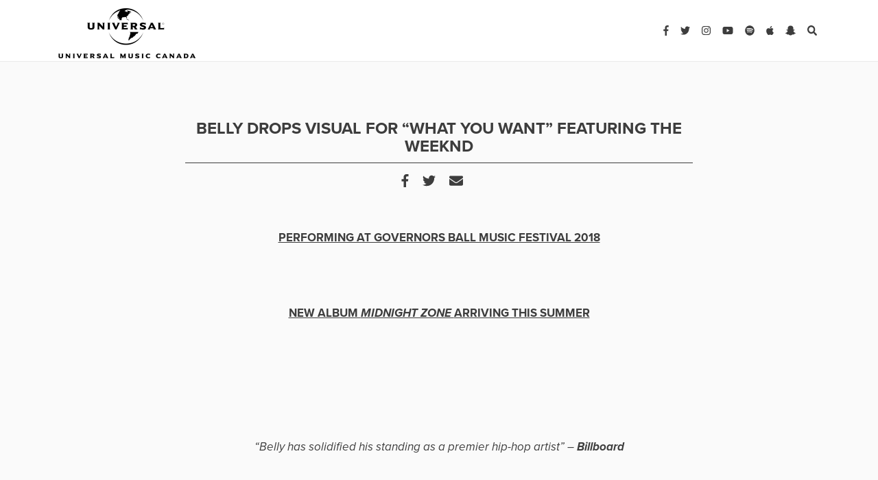

--- FILE ---
content_type: text/css
request_url: https://www.universalmusic.ca/wp-content/themes/pressreleases_pressreleases/css/main.css?v=3.42&ver=0.6.5
body_size: 9025
content:
@charset "UTF-8";
/* 
CUSTOM STYLES

black current
3d3d3d
gray
a0a09f
purple
c5a9f6
blue
6be0dd
green
6ce59f
yellow
ffe585
orange
f9b079
redw
f86e73

*/
body{
	color: #3d3d3d;
	overflow-x: hidden;
}
a{
  color: #3d3d3d;
  transition: all 250ms ease;
    -webkit-transition: all 250ms ease;
    -moz-transition: all 250ms ease;
    -ms-transition: all 250ms ease;	
}	
a.styled-link,
article.post main a {
	border-bottom: 1px solid #000;
    padding:6px 3px;
    display: inline-block;
    line-height: 0.55;
    color: #3d3d3d;
    transition: ease-in .1s;
}
a.styled-link:hover,
article.post main a:hover {
	color: #a0a09f;
}

h1, h2, h3, h4, h5, h6, .h1, .h2, .h3, .h4, .h5, .h6 {
  margin-bottom: 0;
}
h2 {
	font-size: 1.6rem;
}
*:focus {
    outline: none;
}
.btn-danger:focus, .btn-danger.focus {
    box-shadow: none !important;
}

ol {
	padding:20px 20px 0 20px;
}

ol li {
	margin-bottom:15px;
}
/* ------ CUSTOM STYLES ------- */

/*-----------------------------------------------------------------------------------*/
/*	GENERAL - ALL PAGES
/*-----------------------------------------------------------------------------------*/

blockquote{
	border-left: 5px solid #a1a0a0;
    margin: 35px 0 35px 35px;
    padding-left: 20px;
    font-style: italic;
}

/* general buttons-----------------------------------------------------*/
button:active, button:focus {
	outline: none;
	border: none;
	}
.btn {
	background-color: #3d3d3d;
	color: #fff;
	}
hr{
	padding-bottom: 1px;
	margin-top: 0.7rem;
	margin-bottom: 1.5rem;
	border: 0;
	border-top: .8px solid #a0a09f;
	}
@media (max-width: 575px){ hr{ max-width:100%; } }

/* SECTIONS AND TILES-----------------------------------------------------*/
.tile {
	border:1px solid #ebebeb;
	}
.tile-img:not('col-*') {
	padding-top:100%;
	}
.tile-bg-img {
	background-size:cover;
	background-position:top center;
	height: 100%;
	background-color:#ced0cd ;
	}
.tile-pc-img{
  background-size: cover;
  background-position: center;
  padding-top: 50%;
  height: 100%;
	}
.tile .tile-copy {
	padding: 50px 75px;
	}
@media (max-width: 786px){
	.tile .tile-copy {
		padding: 40px 15px;
	}
}

.tile .tile-square{
	text-align: center !important;
	padding: 40px 15px;
}
.tile .tile-contest-closed{
	text-align: center !important;
	padding: 40px 15px;
}
.tile-quiz h2{
	padding-bottom: 20px;
} 
@media (max-width: 786px){
	.tile .tile-square{
	text-align: left !important;
}
}
.tile .tile-copy-horizontal{
	padding: 32px 30px
	}
@media (max-width: 786px){
  .tile  .tile-copy-horizontal{padding: 15px;}
}
	
/* Tiles for above the fold content home --------------*/	


@media (min-width: 786px){
.tile-home-top-side h3{
	font-size: 15px;
}
.tile .tile-home-top-side{
	padding: 15px 10px;
}
}
@media (max-width: 786px){
.tile .tile-home-top-side{
	padding: 15px;
}
}

.home-top-main h2{
	padding-bottom: 0 !important;
}
.tile-home-top-side .tile-cat{
	margin-bottom: 1rem;
}
.home-top-ad{
	padding: 35px 15px;
}

@media (max-width: 992px){
	.mbl-height{
		height: 85px;	
	}
	.cover-whole{
		background-color: #fff;
		display: flex;
		align-items: center;
	}
}

@media (max-width: 768px){
	.mbl2-height{
		height: 185px;		
	}
	.mbl-height{
		height: 185px;	
	}
}
		
/* D2C HOME -----------------------------------------*/

.tile .tile-copy-d2c {
	padding: 30px 15px;
	border-top: 1px solid #ebebeb;
	}	
@media (max-width: 768px){
	.tile .tile-copy-d2c {
	padding: 20px 10px;
	}	
}
.tile-copy-d2c p{
	text-transform: uppercase;
	color: #f86e73;
	font-size: 0.75rem !important;
}
.tile-copy-d2c h3{
	padding: 10px 0 !important;
	font-size: 18px !important;
}
@media (max-width: 768px){
	.tile-copy-d2c h3{
		padding: 5px 0 !important;;
	}
}
.product-price{
	padding-bottom: 14px;
	font-size: 14px !important;
	color:#3d3d3d !important ;
}
@media (max-width: 768px){
	.product-price{
		padding-bottom: 8px;
	}
}
.d2c-sidebar p,
.d2c-sidebar h3{
	margin-bottom: 0 !important;
}
.tile-bar {
	display:block;
	margin:0 auto;
	width:6.5px;
	height:6.5px;
	border-radius: 200px;
	background-color:#75c3c3;
	margin-bottom: 5px;
}
@media (max-width: 575px){
	.tile-bar {display:none;}
	}


.tile-cat{
	font-weight: 900;
	color: #000;
	font-size: 10px;
	letter-spacing: 3px;
	margin-bottom: 1.5rem;
	text-transform: uppercase;
	display: inline-block !important;
	
}
.tile-cat-square{
	text-align: center !important;
	display: block !important;
	margin: 0 auto;
	margin-bottom: 1.5rem;
}
/* HIDE CATEGORIES ON MOBILE-----*/
@media (max-width: 575px){
.tile-cat{
	display: none !important;}
}

.tile-copy{
	background-color: white;
	display: flex;
	flex-direction: column;
	justify-content: center;
}
.tile-copy h1, .tile-copy h2, .tile-copy h3{
	font-family: "kepler-std",serif;
	font-weight: 700;
}
.tile-copy a h3{
	color: #3d3d3d;
}
.tile-excerpt{
	color: #8d93a1;
	font-size: 0.95rem !important;
}
.tile-playlist{
	margin-bottom: 50px;
}
/* CATEGORIES COLOURS-----------------------------------------------------*/
.Videos-color,
.Sessions-color,
.Spree-color,
.Look-color{
	background-color: #c5a9f6;
	align-self: flex-start;
 	padding: 4px 4px 4px 7px;	
}
.Discover-color{
		background-color: #f9b079;
 align-self: flex-start;
 	padding: 4px 3px 4px 7px;
}
.Music-color{
	background-color: #6be0dd;
	align-self: flex-start;
 	padding: 4px 4px 4px 7px;
}
.Events-color{
	background-color: #6ce59f;
	align-self: flex-start;
 	padding: 4px 4px 4px 7px;
}
.News-color{
	background-color: #ffe585;
	align-self: flex-start;
 	padding: 4px 4px 4px 7px;
}
.Quizzes-color{
	background-color: #6be0dd;
	align-self: flex-start;
 	padding: 4px 4px 4px 7px;
}
.Lists-color{
	background-color: #C5ABF4;
	align-self: flex-start;
	padding: 4px 4px 4px 7px;
}

/* Color Transitions for Catarogie Links */

	main.Discover-link a:hover{
		color: #000 !important;
		border-bottom: 1px solid #f9b079 !important;
	}
	.Discover-socials a:hover{
		color: #f9b079 !important;
	}
	main.News-link a:hover{
		color: #000 !important;
		border-bottom: 1px solid #f9b079 !important;
	}
	.News-socials a:hover{
		color: #f9b079 !important;
	}
	main.Music-link a:hover{
		color: #000 !important;
		border-bottom: 1px solid #f9b079 !important;
	}
	.Music-socials a:hover{
		color: #f9b079 !important;
	}
	main.Videos-link a:hover{
		color: #000 !important;
		border-bottom: 1px solid #f9b079 !important;
	}
	.Videos-socials a:hover{
		color: #f9b079 !important;
	}

main .tags a, .tags a{
	color: white!important;
	background: #3d3d3d!important;
	border-bottom: 1px solid #3d3d3d !important;
	display: inline-block!important;
	padding: 9px 15px!important;
	border-radius: 25px;
	font-size: 14px!important;
	line-height: 0.55;
	margin: 3px 1px;
	
	}
main .tags a:hover, .tags a:hover{
	color: white!important;
	border-bottom: 1px solid #3d3d3d !important;
}



/* more button-----------------------------------------------------*/
.more{
	display: flex;
	flex-direction: row;
	font-size: 0.85rem;
	font-weight: 700;
	color: #3d3d3d;
	letter-spacing: 0.15rem;
	padding-top: 15px;
}
.more span{
transition: all 250ms ease;
    -webkit-transition: all 250ms ease;
    -moz-transition: all 250ms ease;
    -ms-transition: all 250ms ease;
}
.more span:hover, a.more:hover{
 	letter-spacing: 0.35rem;
 	color: #3d3d3d;
}
/* svg arrow-----------------------------------------------------*/
#Layer_1{
  height: 11px;
	max-width: 11px;
	margin: 4px 0 0 5px;
	}
@media (max-width: 768px){
	#Layer_1{
  height: 10px;
	max-width: 11px;
	margin: 3px 0 0 5px;
	}

}	
/* series headings-----------------------------------------------------*/	
h2.series-heading {
	text-align: center;
	text-transform:uppercase;
	font-size: 1.4rem;
	font-weight: 700;
	letter-spacing: 0.08rem;
  margin-bottom: 40px;
  transition: all 250ms ease;
    -webkit-transition: all 250ms ease;
    -moz-transition: all 250ms ease;
    -ms-transition: all 250ms ease;
}
.series-heading a:hover{
	color: #a0a09f !important;
}
@media (max-width: 575px){
	h2.series-heading {
	margin-bottom: 20px;	
	}
}
h2.page-heading {
	text-align: center;
	text-transform:uppercase;
	font-size: 1.4rem;
	font-weight: 700;
	letter-spacing: 0.08rem;
  margin-bottom: 40px;
}
h4.series-heading {
	text-align: center;
	text-transform:uppercase;
	font-size: 0.9rem;
	font-weight: 700;
	letter-spacing: 0.35rem;
	margin-right: -0.35rem;
}
.series-heading{
	color: #3d3d3d;
/* 	letter-spacing: 3px; */
}



/* SECTIONS --------------------------------------------------------------------- */


.section-description{
	padding-left: 15px;
	font-size: 1rem;
	margin-bottom: 30px;
}
@media (max-width: 768px){
	.section-description{
		text-align: center;
}}

section {
	padding-top: 70px;
}
@media (max-width: 768px){
	section {
		padding-top: 50px;	
	}
	section.below-main{
		padding-top: 1rem;
	}
	.padd-bt-none{
		padding-bottom: 0;
	}
}

	section.home-first-feature{
		padding-top: 60px;
	}
@media (max-width: 768px){
	section.home-first-feature{
	padding-top: 0;
}
}

section.series-wrap {
	padding:90px 0 0 0;
	margin-bottom: -35px;
}

section.newsletter-d2c {
	padding-top: 170px;
}
@media (max-width: 768px){
	section.newsletter-d2c{
	padding-top: 600px;}
}
@media (max-width: 575px){
	section.newsletter-d2c{
	padding-top: 400px;}
}
.discount{
	font-size:1.15rem;
}
.d2c {
	padding-bottom: 33px;
}
@media (max-width: 575px){
	.d2c {
	margin-top: 20px;}
}
.series-wrap a:hover h5, .tile-copy a.tile-cat:hover, .tile-copy a:hover h3{
	color: #5b5b5b;
}
.tile-img{
	height: 100%;
}
@media (max-width: 970px){
.img-home-top-side{
	  height: 125px !important;
	}
}

li.search a{
	padding-right: 0 !important;
}
#contest-rules-link {
	border-bottom:1px solid #000;
	text-transform: uppercase;
	margin: 50px 0;
	font-size: 0.7rem;
	color: #3d3d3d !important;
}

 @media (max-width: 575px){
	#second-features .tile-excerpt, #second-features hr {
	display: none;}
 }
.share-contest {
	padding: 40px 0 0 0;
}
.form-check-label {
	font-size: 0.8rem;
}
.contest-single .btn-danger{
	margin: 30px 0;
}
.share-contest-btns {
	margin-top: 20px;
}
hr.home-hr,
hr.videos-hr{
	width: 100%;
	margin: 0 auto;
	padding: 0;
	border: 0;
	border-top: 1px solid #E8E8E8;
	margin-top: 90px;
}
hr.videos-hr{
	margin-top: 40px;
}
.hide-on-desktop{
	display: none;
}
@media (max-width: 768px){
	.hide-on-mbl{
		display: none;
	}
	.hide-on-desktop{
		display: block;
	}
	hr.home-hr{
		margin-top: 50px;
	}
}
.no-strech img{
	height: auto;
	width: 100%;
	max-width: 970px;
}

.tile-quiz-home .tile-copy{
	padding: 30px 15px !important;
}
@media (max-width: 768px){
	.tile-quiz-home .tile-bg-img{
		padding-top: 0 !important;
	}
	.tile-quiz-home .tile-copy h2{
		font-size: 1.25rem;
		padding: 15px 0 15px 0;	
	}
}

/*-----------------------------------------------------------------------------------*/
/*	NAV
/*-----------------------------------------------------------------------------------*/
header{
	z-index: 1000;
}
/* 	hide nav on scroll */
.cd-auto-hide-header {
	  border-bottom: 1px solid #ebebeb;
	background-color: #FFFFFF;
  position: fixed;
  z-index: 2;
  top: 0;
  left: 0;
  width: 100%;
  height: 90px;
  /* Force Hardware Acceleration */
  -webkit-transform: translateZ(0);
          transform: translateZ(0);
  will-change: transform;
  -webkit-transition: -webkit-transform .5s;
  transition: -webkit-transform .5s;
  transition: transform .5s;
  transition: transform .5s, -webkit-transform .5s;
}
.cd-auto-hide-header::after {
  clear: both;
  content: "";
  display: block;
}
.cd-auto-hide-header.is-hidden {
  -webkit-transform: translateY(-100%);
      -ms-transform: translateY(-100%);
          transform: translateY(-100%);
}
/* /	hide nav on scroll */

/* nav styles ----------------------------------- */
.main-nav-socials a{
		font-size: 0.9rem;
		padding: 0.5rem 0.25rem;
		color: #3d3d3d;
		transition: .5s;
}
.main-nav-socials a:hover{
	color: #a0a09f;
}
.main-nav-socials-mbl{
		display: flex;
		flex-wrap: nowrap;
}
 @media (max-width: 768px){
	.main-nav-socials-mbl a{
		padding: 0.5rem 0.55rem;
	}
}
 @media (max-width: 320px){
	.main-nav-socials-mbl a{
		padding: 0.5rem 0.35rem;
	}
}

/* nav underline on hover ----------------------------------- */	
.main-nav-links {
	text-transform: uppercase;
	font-size: 13px;
	font-weight: 700;
}
.main-nav-links a {
	color: #3d3d3d;
	margin-right: 10px;
  position: relative;
  padding-bottom: 5px;
}
.main-nav-links a::after {
  content: '';
  position: absolute;
  left: 50%;
  bottom: 0;
  -webkit-transform: translateX(-50%) scaleX(0);
          transform: translateX(-50%) scaleX(0);
  -webkit-transform-origin: 50% 50%;
          transform-origin: 50% 50%;
  width: 100%;
  height: 1px;
  background-color: #3d3d3d;
  transition: -webkit-transform 250ms;
  transition: transform 250ms;
  transition: transform 250ms, -webkit-transform 250ms;
  padding-right: 10px;
}
.main-nav-links a:hover::after {
  -webkit-transform: translateX(-50%) scaleX(1);
          transform: translateX(-50%) scaleX(1);
}
/* /nav underline on hover ----------------------------------- */	

.main-nav-socials {
	float: right;
	padding-top: 27px;
	}
.main-nav-logo {
  margin: 12px 40px 12px 0!important;
  font-size: 1.25rem;
  line-height: inherit;
  white-space: nowrap;
  max-width: 200px;
  width: 100%; 
	}
@media only screen and (max-width: 1000px) {
	.main-nav-logo {
		position: absolute;
		left: 4%;
		}
	}
.main-nav-links,
.main-nav-logo,
.main-nav-socials {
	display: inline-block;
	}
@media only screen and (max-width: 1000px) {
	.main-nav-links,
	.main-nav-socials {
		display: none;
		}
	}
/* dropdown */
.cd-morph-dropdown {
  position: relative;
  height: 90px;
  z-index: 1000;
	}
.cd-morph-dropdown::before {
  /* never visible - used in JS to check mq */
  content: 'mobile';
  display: none;
	}

/* HAMBURGER */
.cd-morph-dropdown .nav-trigger {
  /* menu icon - visible on small screens only */
  position: absolute;
  top: 0;
  right: 0;
  height: 90px;
  width: 60px;
  /* replace text with icon */
  overflow: hidden;
  text-indent: 100%;
  white-space: nowrap;
  color: black;
}
.cd-morph-dropdown .nav-trigger span, .cd-morph-dropdown .nav-trigger span::after, .cd-morph-dropdown .nav-trigger span::before {
  /* these are the 3 lines of the menu icon */
  position: absolute;
  background-color: #3d3d3d;
  height: 3px;
  width: 26px;
	}
.cd-morph-dropdown .nav-trigger span {
  left: 50%;
  top: 50%;
  bottom: auto;
  right: auto;
  -webkit-transform: translateX(-50%) translateY(-50%);
      -ms-transform: translateX(-50%) translateY(-50%);
          transform: translateX(-50%) translateY(-50%);
  -webkit-transition: background-color .3s;
  transition: background-color .3s;
	}
.cd-morph-dropdown .nav-trigger span::after, .cd-morph-dropdown .nav-trigger span::before {
  content: '';
  left: 0;
  -webkit-transition: -webkit-transform .3s;
  transition: -webkit-transform .3s;
  transition: transform .3s;
  transition: transform .3s, -webkit-transform .3s;
	}
.cd-morph-dropdown .nav-trigger span::before {
  -webkit-transform: translateY(-9px);
      -ms-transform: translateY(-9px);
          transform: translateY(-9px);
	}
.cd-morph-dropdown .nav-trigger span::after {
  -webkit-transform: translateY(9px);
      -ms-transform: translateY(9px);
          transform: translateY(9px);
	}
.cd-morph-dropdown.nav-open .nav-trigger span {
  background-color: transparent;
	}
.cd-morph-dropdown.nav-open .nav-trigger span::before {
  -webkit-transform: rotate(45deg);
      -ms-transform: rotate(45deg);
          transform: rotate(45deg);
	}
.cd-morph-dropdown.nav-open .nav-trigger span::after {
  -webkit-transform: rotate(-45deg);
      -ms-transform: rotate(-45deg);
          transform: rotate(-45deg);
	}
.cd-morph-dropdown .main-nav {
  display: none;
	}
.cd-morph-dropdown .morph-dropdown-wrapper {
  display: none;
  position: absolute;
  top: 90px;
  left: 0;
  width: 100%;
  padding: 1.2em 5%;
  box-shadow: inset 0 1px 0 #e6e6e6;
  background-color: rgba(0, 0, 0, 0.75);
	}
.cd-morph-dropdown.nav-open .morph-dropdown-wrapper {
  display: block;
	}


/* Nav Bakcground-------------------------------- */

@media only screen and (min-width: 1000px) {
  .cd-morph-dropdown {
    width: 100%;
    padding: 0;
    color: #fff;
  }
  .cd-morph-dropdown::before {
    content: 'desktop';
  }
  .cd-morph-dropdown .nav-trigger {
    display: none;
  }
  .cd-morph-dropdown .main-nav {
    display: inline-block;
    float: left;
  }
  .cd-morph-dropdown .main-nav > ul > li {
    display: inline-block;
    float: left;
  }
  .cd-morph-dropdown .main-nav > ul > li > a {
    display: block;
    padding: 0 .8em;
    height: 70px;
    line-height: 70px;
    color: #FFFFFF;
    font-size: .8rem;
    -webkit-font-smoothing: antialiased;
    -moz-osx-font-smoothing: grayscale;
    -webkit-transition: opacity .2s;
    transition: opacity .2s;
  }
  .cd-morph-dropdown.is-dropdown-visible .main-nav > ul > li > a {
    /* main navigation hover effect - on hover, reduce opacity of elements not hovered over */
    opacity: .6;
  }
  .cd-morph-dropdown.is-dropdown-visible .main-nav > ul > li.active > a {
    opacity: 1;
  }
  .cd-morph-dropdown .morph-dropdown-wrapper {
    /* dropdown wrapper - used to create the slide up/slide down effect when dropdown is revealed/hidden */
    display: block;
    top: 58px;
    /* overwrite mobile style */
    width: auto;
    padding: 0;
    box-shadow: none;
    background-color: transparent;
    /* Force Hardware acceleration */
    -webkit-transform: translateZ(0);
            transform: translateZ(0);
    will-change: transform;
    -webkit-transform: translateY(20px);
        -ms-transform: translateY(20px);
            transform: translateY(20px);
    -webkit-transition: -webkit-transform .3s;
    transition: -webkit-transform .3s;
    transition: transform .3s;
    transition: transform .3s, -webkit-transform .3s;
  }
  .cd-morph-dropdown.is-dropdown-visible .morph-dropdown-wrapper {
    -webkit-transform: translateY(0);
        -ms-transform: translateY(0);
            transform: translateY(0);
  }
  .cd-morph-dropdown .dropdown-list {
    position: absolute;
    top: 0;
    left: 0;
    visibility: hidden;
    -webkit-transform: translateZ(0);
            transform: translateZ(0);
    will-change: transform, width, height;
    -webkit-transition: visibility .3s;
    transition: visibility .3s;
    box-shadow: 0 10px 20px rgba(0, 0, 0, 0.08);
  }
  .no-csstransitions .cd-morph-dropdown .dropdown-list {
    display: none;
  }
  .cd-morph-dropdown .dropdown-list::before {
    /* dropdown top triangle */
    content: '';
    position: absolute;
    bottom: 100%;
    left: 50%;
    right: auto;
    -webkit-transform: translateX(-50%);
        -ms-transform: translateX(-50%);
            transform: translateX(-50%);
    height: 0;
    width: 0;
    border: 8px solid transparent;
    border-bottom-color: #FFFFFF;
    opacity: 0;
    -webkit-transition: opacity .3s;
    transition: opacity .3s;
  }


/* morph dropdown background */
  .cd-morph-dropdown .bg-layer {

    position: absolute;
    top: 0;
    left: 0;
    height: 1px;
    width: 1px;
    background: #FFFFFF;
    opacity: 0;
    -webkit-transition: opacity .3s;
    transition: opacity .3s;
    -webkit-transform-origin: top left;
        -ms-transform-origin: top left;
            transform-origin: top left;
    -webkit-transform: translateZ(0);
            transform: translateZ(0);
    will-change: transform;
    -webkit-backface-visibility: hidden;
            backface-visibility: hidden;
    
  }
  .cd-morph-dropdown.is-dropdown-visible .bg-layer {
    opacity: 1;
    -webkit-transition: opacity .3s, -webkit-transform .3s;
    transition: opacity .3s, -webkit-transform .3s;
    transition: transform .3s, opacity .3s;
    transition: transform .3s, opacity .3s, -webkit-transform .3s;
  }
}

.morph-dropdown-wrapper ul{
		text-align: left;
		padding-left: 0;
    list-style: none;
    text-transform: uppercase;
    color: #fff;
    line-height: 2rem;
}
.morph-dropdown-wrapper ul li a{
    color: #fff;
    font-size: 1.5rem;
    line-height: 3.5rem;
}

ul.main-nav-sublist-mbl li a{
	padding-left: 30px;
	font-size: 0.85rem;
}
ul.main-nav-socials-mbl li a svg{
	font-size: 2.2rem;
}
/* search icon -----------------------------------------------------------*/
.search-mbl {
	display: none;
	color: #3d3d3d;
	font-size: 1.8rem;
}
@media only screen and (max-width: 1000px) {
 .search-mbl{
	 	display: inline-block;
		position: absolute;
		right: 60px;
		top: 28px;
	}
}
/*-----------------------------------------------------------------------------------*/
/*	SEARCH 
/*-----------------------------------------------------------------------------------*/


/* SEARCH FULL SCREEN */

#search {
	position: fixed;
	top: 0px;
	left: 0px;
	width: 100%;
	height: 100%;
	background-color: rgba(0, 0, 0, 0.94);	
	-webkit-transition: all 0.5s ease-in-out;
	-moz-transition: all 0.5s ease-in-out;
	-o-transition: all 0.5s ease-in-out;
	-ms-transition: all 0.5s ease-in-out;
	transition: all 0.5s ease-in-out;
	-webkit-transform: translate(0px, -100%) scale(0, 0);
	-moz-transform: translate(0px, -100%) scale(0, 0);
	-o-transform: translate(0px, -100%) scale(0, 0);
	-ms-transform: translate(0px, -100%) scale(0, 0);
	transform: translate(0px, -100%) scale(0, 0);    
	opacity: 0;
	z-index: 1000;
}
#search.open {
	-webkit-transform: translate(0px, 0px) scale(1, 1);
	-moz-transform: translate(0px, 0px) scale(1, 1);
	-o-transform: translate(0px, 0px) scale(1, 1);
	-ms-transform: translate(0px, 0px) scale(1, 1);
	transform: translate(0px, 0px) scale(1, 1); 
	opacity: 1;
	z-index: 99999999999999;
}
#search input[type="search"] {
    position: absolute;
    top: 50%;
    left: 50%;
    -webkit-transform: translateX(-50%);
    transform: translateX(-50%);
    color: rgb(255, 255, 255);
    background: rgba(0, 0, 0, 0);
    font-size: 60px;
    font-weight: 300;
/*     text-align: center; */
    border: 0px;
    margin-top: -51px;
    padding-left: 30px;
    padding-right: 30px;
    outline: none;
}
#search input[type="search"]::-webkit-input-placeholder {
  border-bottom: 1px solid grey;
}


@media screen and (max-width: 768px){
	#search input[type="search"] {
	position: absolute;
	top: 50%;
	width: 100%;
	color: rgb(255, 255, 255);
	background: rgba(0, 0, 0, 0);
	font-size: 20px;
	font-weight: 300;
	text-align: center;
	border: 0px;
	margin: 0px auto;
	margin-top: -51px;
	padding-left: 30px;
	padding-right: 30px;
	outline: none;
}
}
#search .btn {
	position: absolute;
	top: 50%;
	left: 50%;
	margin-top: 61px;
	margin-left: -45px;
}
#search .close {
	position: fixed;
	top: 15px;
	right: 15px;
	color: #fff;
	opacity: 1;
	padding: 10px 17px;
	font-size: 27px;
}
nav input::placeholder {
	color: rgba(255, 255, 255, 0.4);
}
@media (max-width: 575px){
nav input::placeholder {
	font-size: 2rem;}
}

/*-----------------------------------------------------------------------------------*/
/*	HOMEPAGE MAIN FEATURES
/*-----------------------------------------------------------------------------------*/
a.no-deco {
  color: inherit;
  text-decoration:none;
}
.main-feat .tile-img{
    width: 100%;
    height: 100%;
    background-size: cover;
    background-position: center center;
    background-repeat: no-repeat;

	}
.main-feat, .row .tile{
	  transition: all 250ms ease;
    -webkit-transition: all 250ms ease;
    -moz-transition: all 250ms ease;
    -ms-transition: all 250ms ease;
}

.main-feat:hover, .row .tile:hover {
	cursor: pointer;
    transform: scale(1.001);
    -webkit-transform: scale(1.01);
    -moz-transform: scale(1.01);
    -ms-transform: scale(1.01);
     -webkit-box-shadow: 0px 0px 8px 3px rgba(235,235,235,0.94);
-moz-box-shadow: 0px 0px 8px 3px rgba(235,235,235,0.94);
box-shadow: 0px 0px 8px 3px rgba(235,235,235,0.94);
}

.main-feat h2 {
	transition: 0.3s ease-in;
	-moz-transition:  0.3s ease-in;
	-ms-transition: 0.3s ease-in;
	-o-transition: 0.3s ease-in;
	-webkit-transition: 0.3s ease-in;
	padding-bottom: 30px;
	}
@media (max-width: 768px){
	.main-feat h2 {
		padding-bottom: 10px;
		}
	}
.main-feat h2:hover {
	color: #a0a09f;
	}
@media (max-width: 768px){
	.main-feat .tile-copy h2{
		font-size: 1.5rem;
		}
	}
.category-home{
  padding-bottom: 30px;
	}
	
	
/*-----------------------------------------------------------------------------------*/
/*	HOMEPAGE CONTEST ROW
/*-----------------------------------------------------------------------------------*/
.contest-closes{
	text-transform: uppercase;
	font-size: .75rem;
	padding: 20px 0 22px 0;
}
@media (max-width: 768px){
.contest-closes{
	padding: 10px 0 12px 0;
	}
}
.contest-day{
	font-family: "kepler-std",serif;
	color: #f86e73;
	text-transform:none;
	font-size: 1rem;
	}
#contest-features h2 {
	padding-bottom: 20px;
	}
.tile-contest-bg{
	position: relative;
	}
.tile-contest-bookmark{
	position: absolute;
	padding: 10px 8px 35px;
	top: 0;
	right: 25px;
	width: 75px;
	background-color: #f97372;
	-webkit-clip-path: polygon(50% 0%, 100% 0, 100% 100%, 51% 72%, 0 100%, 0 0);
	clip-path: polygon(50% 0%, 100% 0, 100% 100%, 51% 72%, 0 100%, 0 0);	
	}
.contest-close{
	font-size: 0.7rem;
	color: white;
	border-bottom: 1px solid white;
	}
.contest-count{
	font-weight: 700;
	color: white;
	letter-spacing: 1px;
	}
/* 	circles CONTESTS and QUIZZES ------------------------------------------- */
.tile-img{
	position: relative;
	}	
span.win,
div.play{
	border-radius: 30px;
	width: 60px;
	height: 60px;
	position: absolute;
	bottom: -30px;
	margin-left: auto;
	margin-right: auto;
	left: 0;
	right: 0;
	z-index: 2;
	display: flex;
  justify-content: center;
  flex-direction: column;
  text-align: center;
  font-weight: 700;
	}
span.win{
	background-color: #c5a9f6;
	}	
div.play{
	background-color: #6be0dd;
	}	
div.play img{
	width: 30px;
	margin:0 auto;
	padding-right: 1px;
	}	
	
@media (max-width:768px){
	div.play img{
		width: 25px;
	}
	span.win,
	div.play{
		width: 40px;
		height: 40px;
		bottom: -20px;
	}	
}

/*-----------------------------------------------------------------------------------*/
/*	CONTESTS PAGE
/*-----------------------------------------------------------------------------------*/	

.contest-page h1{
	margin-bottom: 20px !important;
}
.contest-page h4{
	font-weight: 700;
	font-size: 20px;
}
.contest-page h4#success{
	display: inline-block;
	text-align: center;
}	
.contest-page .form-response{
	padding-right: 15px;
	padding-left: 15px;
}		
.contest-page p{
	font-size: 17px;
	margin-bottom: 20px;
}
.contest-page ul{
	font-size: 17px !important;
	list-style: none;
	margin: 0;
	padding: 0;
	margin-bottom: 20px !important;
	font-weight: 700;
	text-transform: uppercase;
}
#missing-fields{
	display: none;
}
#success, #error, #duplicate{
	padding: 20px 15px;
	border: 2px solid black;
	margin: 50px 0;
}
		
/*-----------------------------------------------------------------------------------*/
/*	HOMEPAGE D2C 
/*-----------------------------------------------------------------------------------*/

.tile-d2c-artist {
	text-transform: uppercase;
	letter-spacing: .4em;
	font-size: .65em;
	padding-bottom: 10px;
}
.tile-d2c-price {
	color: #f97372;
	font-weight: 700;
	font-size: 1.3em;
	padding-bottom: 10px;
}
img.tile-d2c-image {
	height: 300px;
}
/*-----------------------------------------------------------------------------------*/
/*	HOMEPAGE QUIZ 
/*-----------------------------------------------------------------------------------*/

.tile-quiz-home h2{
	margin: 20px 0;
}

/*-----------------------------------------------------------------------------------*/
/*	HOMEPAGE NEWSLETTER
/*-----------------------------------------------------------------------------------*/
#newsletter-page{
	background-image: url("../img/bg-newsletter.jpg");
	background-size: cover;
	background-position:top center;
}
	
/* 	FORM */
	.hide-form {
		display: none;		
	}
	.show-form{
		display: block;
	}
	#newsletter .form-control {
		border: none;
	}
	



/*-----------------------------------------------------------------------------------*/
/*	PAGE SINGLE POST STYLES
/*-----------------------------------------------------------------------------------*/
.single-post-content{
	margin-top: 30px;
}
@media (max-width: 575px){
	.single-post-content{
	margin-top: 35px;
}
}

.post-feat-img,
.post-feat-img-contest {
	background-size: cover;
	background-position:top center;
	height:490px;
	width: 100%;
	margin-bottom: 50px;
}
	
@media (max-width: 768px){
	.post-feat-img-mbl {
		background-size: cover;
		background-position:top center;
		display: block;
		height:300px;
		margin-bottom: 35px;
		}
		.post-feat-img {
display: none;}
		
}
@media (max-width: 575px){
	.post-feat-img-contest{
		height: 200px;
		background-size: contain;
		background-repeat: no-repeat;
	}
}

.single-post-date{
	display: flex;
	align-items: center;
}
.date-category{
	display: block;
	width: 8.5px;
	height: 8.5px;
	border-radius: 200px;
	background-color: #75c3c3;
	margin-right: 5px;
}
.single-post-social{
	margin:15px 0 0 0;
}
.single-post-share{
	display: flex;
	justify-content: center;
	align-items: center;
	color: #3d3d3d;
	font-size: 35px;
	margin-right: 20px;
	transition: all 0.5s;
}

.sidebar-heading{
	margin-bottom: 30px;
	text-transform: uppercase;
	font-size: 1.25rem;
	color: #8d93a1;
	letter-spacing: 3px;
}
#sidebar-post .tile-copy, #sidebar-d2c .tile-copy{
	padding: 20px 10px;
}

#sidebar-post .tile-cat{
	margin-bottom: 1rem;
}
#sidebar-d2c h2{
	font-size: 1.1rem;
}
#sidebar-d2c .tile-d2c-artist{
	font-size: 0.75rem;
	text-transform: uppercase;
	letter-spacing: 3px;
	color: #8d93a1;
}
#sidebar-d2c .tile-d2c-price{
	font-size: 1.25rem;
}
.single-post-comments{
	margin-top:50px;
	border-top: 1px solid #75c3c3;
}
.comment-input{
	width: 100%;
	padding: 10px 10px;
}
.comment-reply{
	margin-top: 30px;
	padding-left: 35px;
}
.comment-text{
	border: 1px solid #d3d3d3;
	padding: 10px 10px;
	font-size: 0.8rem;
}
/* TYPOGRAPHY SINGLE POST */
article.post h1,
article.post h3,
article.post h4,
article.post h5,
article.post h6 {
	margin-bottom: 10px;
}

.single-post-share {
	font-size: 1.2rem;
}

/* SINGLE PARAGRAPH SIZE--------------------------------------------- */


article.post a img{
	display: block;
	width: 100%;
}
@media (max-width: 768px){
	article.post iframe {
		display: block;
		width: 100%;
	}

}

article img {
		width: 100%;
}
.wp-caption-text {
	padding:10px 0 0 0;
	font-size: 0.8rem;
	font-style: italic;
	color: #8d93a1;
}
h1.the-title {
	font-family: "kepler-std",serif;
	font-weight: 700;
	font-size: 2.2rem;
}
h3.the-byline {
	font-size: 22px;
	color: #212529;
}
@media (max-width: 575px){
	h3.the-byline {
	font-size: 20px;
}
}

article.post p,
.page-standard p {
	font-size: 17px;
	margin-bottom: 20px;
	line-height: 1.35em;
}
.single-post-content h2,
.page-standard h2{
	font-size: 24px;
	font-weight: 700;
	padding: 20px 0;
}
span.the-date,.posted-on {
	color: #a0a09f;
	font-size: 11px;
	padding-bottom:10px!important;
}
twitterwidget,
article.post iframe,
article.post .embed-responsive{
	margin-bottom: 20px !important;
}
figure {
	width: 100% !important;
	margin-bottom: 20px !important; 
}


span.the-date .fa {
	color: #a5dedd;
	font-size: .6rem;
}
.single-post-share .fa {
	font-size: 1.8rem; 
}
@media (max-width: 768px){
.single-post-share {
	font-size: 2rem; 
}
}
hr.single-post{
	width: 100%;
	padding-bottom: 1px;
/* 	margin-bottom: 1.5rem; */
	border: 0;
	border-top: 1px solid #a0a09f;
}
.form-group.comment-form-comment {
	margin-bottom: 0;
}
.comment-form .btn {
	background-color: #3d3d3d;
	float: right;
	border: none;
}
.comment-author img {
	display: none;
}
.comment-author, .comment-metadata {
	text-align: left;
}
.comment-content p {
	border-bottom: 1px solid rgba(0, 0, 0, 0.15);
	padding: 5px 10px;
	margin-top: -10px;
	font-style: italic;
	color: #888e9e; 
}
.comment-author b {
	color: #a5dedd;
}
.comment-reply-title, .comment-respond .logged-in-as, .comments-title {
	display: none;
}
.comment-list {
	margin-bottom: 50px;
}
.reply a {
	text-transform: uppercase;
	align-self: center;
  display: inline-block;
  font-weight: normal;
  text-align: center;
  white-space: nowrap;
  vertical-align: middle;
  user-select: none;
  border: none;
  padding: 0.5rem 0.75rem;
  font-size: 0.85rem;
  line-height: 1.25;
 -webkit-border-radius: 0;
  border-radius: 0;
  background-color: #a5dedd;
  color: #fff;
  margin-top: -16px;
  float: right;
}
#comments ul{
	list-style-type: none;
}
.comment-form-comment textarea {
	border-radius: 0;
}
.comment-form-comment label {
	display: none;
}


@media (max-width: 575px){
	.post-feat-img {
		height:300px;
	}	
}
@media (max-width: 940px){
	.sidebar-single-post{
		display: none;
	}	
}
.reactions{
	margin-top: 20px;
}
.reactions ul li img{
	max-width: 80px !important;
	padding-right: 30px;
}
@media (max-width: 940px){
	.reactions ul li img{
		max-width: 60px !important;
		padding-right: 10px;
		margin: 0 auto;
	}
	.reactions{
		margin: 15px 0;
		display: flex;
	  align-items: center;
	  justify-content: center;
	}
}
.wp-block-image figcaption {
	text-align: left;
}

/*-----------------------------------------------------------------------------------*/
/* PAGE PlAYLIST  
/*-----------------------------------------------------------------------------------*/

.tile-img_playlist{
	margin-bottom: 30px;
}
.tile-img_playlist img{
	width: 100%;
}
.comment-list {
	margin-left: 0;
}
@media (max-width: 575px){
	.featured-playlist_image {
		float: none;
		margin: 0 auto;
		display: block !important;
	}
	.playlist-iframe{
		margin: 0 auto;
		display: block;
	}
}
/*-----------------------------------------------------------------------------------*/
/*	PAGE VIDEOS
/*-----------------------------------------------------------------------------------*/
.tile-video_img{
  width: 100%;
  max-width: 800px;
  padding: 33% 0;
  height: 100%;
  background-size: cover;
  background-position: center;
  margin: 0 auto !important;
}

.carousel-control-prev,
.carousel-control-next{
	color: #3d3d3d !important;
	width: 20px !important;
}
.svg-inline--fa.fa-w-8{
	width: 40px !important;
}
.video-tile .tile-copy{
	padding: 30px 15px !important;
}

.video-section section{
	padding-top: 40px;
}
.video-section h2.series-heading{
	text-align: left;
	padding-left: 15px;
	margin-bottom: 20px;
}
@media (max-width: 768px){
	.video-section h2.series-heading{
		text-align: center;
	}
}

/*-----------------------------------------------------------------------------------*/
/*	PAGE CONTEST SSO
/*-----------------------------------------------------------------------------------*/
.contest-header {
  height: 400px;
	width: 100%;
}
.contest-single h1{
	padding: 80px 0 0 0;	
}
.contest-single form{
	padding: 30px 0 0 0;	
}
.form-control{
  border-radius: 0;	
}
/*-----------------------------------------------------------------------------------*/
/*	PAGE FAQ
/*-----------------------------------------------------------------------------------*/

.faq h4 {
	font-weight: 700 !important;
}
.faq p {
	margin-bottom: 25px !important;
}
/*-----------------------------------------------------------------------------------*/
/*	PAGE ERROR-404
/*-----------------------------------------------------------------------------------*/

.error-404 {
	display: flex;
	flex-direction: column;
}
.error-404 .form-control{
	padding: 0;
	padding-left: 10px;
}
.error-404 .btn{
	padding: 0.5rem 1.5rem;
	font-size: .85rem;
}
.error-404 .tags-section, .error-404 .search-section{
	margin: 0 auto;
	padding: 25px 0;
    text-align: center;
	}

.error-404 .latest p{
	text-align: center;
    text-transform: uppercase;
    font-size: 1.4rem;
    font-weight: 700;
    letter-spacing: 0.08rem;
    margin-bottom: 40px;
}

.h3-styles{
	margin: 25px 0;
    font-family: "kepler-std",serif;
	font-size: 1.25rem!important;
	font-weight: 700!important;
	}
	
.input-group-btn > .btn, .wpcf7 .input-group-btn > input[type=submit] {
  border: none !important;
}
/*-----------------------------------------------------------------------------------*/
/*	PAGE NOT FOUND // CONTENT-NONE
/*-----------------------------------------------------------------------------------*/

.content-none {
	display: flex;
	flex-direction: column;
}
.content-none .form-control{
	padding: 0;
	padding-left: 10px;
}
.content-none .btn{
	padding: 0.5rem 1.5rem;
	font-size: .85rem;
}
.content-none .tags-section, .content-none .search-section{
	margin: 0 auto;
	padding: 25px 0;
    text-align: center;
	}
.content-none .tag-list{

}
.content-none .latest p{
	text-align: center;
    text-transform: uppercase;
    font-size: 1.4rem;
    font-weight: 700;
    letter-spacing: 0.08rem;
    margin-bottom: 40px;
}
/*-----------------------------------------------------------------------------------*/
/*	PAGE NEWSLETTER
/*-----------------------------------------------------------------------------------*/

.newsletter-page form {
	margin: 60px 0;
}

.newsletter-page button {
	margin-top: 30px !important;
}

	.contest-nl h4{
		margin: 25px 0;
	}

	.newsletter-tile{
		padding: 40px 0;
		background-color: #ffe585;
	}
	.newsletter-hide{
		display: none;
	}
	
	@media (max-width: 768px){
		.newsletter-tile{
			padding: 40px 15px;
		}
	}
	.form-group, .wpcf7 .wpcf7-form p{
		margin-bottom: 0;
	}

.form-control{
		padding: .75rem 0.75rem; 
	}
	.newsletter-tile .copyright p{
		font-size: 0.8rem;
		margin-top: 25px;
		font-weight: 300;
		margin-bottom: 0 !important;
	}
.copyright a{
	border-bottom: 1px solid #3d3d3d !important;
}	
/*-----------------------------------------------------------------------------------*/
/*	PRESS-RELEASES
/*-----------------------------------------------------------------------------------*/

.cover-press{
	padding: 30px 25px;
	background-color:#f6f6f5 ;
	border: 1px solid #a0a09f;
	position: relative;
}	
.cover-press .cover-tile {
  position: absolute;
  display: block;
  top: 0;
  bottom: 0;
  left: 0;
  right: 0;
  text-indent: -9999px;
  z-index: 1000;
}

.cover-press span{
	font-weight: 700;
	font-size: 12px;
	text-transform: uppercase;
	margin-bottom: 10px !important;
}
.press-releases p{
	font-size: 17px;
	padding:15px 0;
}
.cover-press h2{
	font-weight: 700;
	padding-bottom: 5px;
	border-bottom: 1px solid #3d3d3d;
	margin-bottom: 10px;
	font-size: 1.50rem;
}	
.press-releases h2{
	font-weight: 700;
	padding-bottom: 10px;
	border-bottom: 1px solid #3d3d3d;
	margin-bottom: 10px;
	font-size: 1.5rem;
	text-align: center;
}
.press-releases h2.title{
	text-align: center;
	}
.press-releases h3{
	font-weight: 700!important;
	text-decoration: underline!important;
}
.press-releases img, .press-releases iframe{
	display: flex!important;
    margin: 0 auto!important;
    max-width: 100%;
	
}

/*-----------------------------------------------------------------------------------*/
/*	CUSTOM MEDIA QUERIES
/*-----------------------------------------------------------------------------------*/

@media (max-width: 768px){
	.home-contest_img {
		margin-bottom: 0;
	}
}

@media (max-width: 575px){
	.main-feat .tile-img{
		height: 300px;
	}


	html{
		font-size: 14px;
	}
}


footer{
	margin-top: 90px;
	background-color: #fff;
	padding-top: 60px;
	text-align: left;
	color: #a0a09f ;
	line-height: 2em !important;
}

footer a{
		color: #a0a09f ;
}

footer a:hover{
	color: #888;
}
.company {
	margin-top: 50px;
	padding: 30px 0;
	background-color:#a0a09f ;
}
.company ul li a{
	padding-right: 10px;
	color: #fff;
}
.company ul{
margin-bottom: 0;
}

footer ul li a, footer p{
	font-size: 0.65rem;
}
footer h4 {
	text-transform: uppercase;
	font-size: 0.7rem !important;
	font-weight: 700;
}
footer img{
	width: 100%;
	max-width: 150px;
}

.logo-footer{
	padding-right: 50px;
	border-right: 1px solid #a0a09f ;
}
.nav-footer{
	padding-left: 50px;
}

.footer-mbl{
	display: none;
}

@media screen and (max-width: 768px){
	.footer-mbl{
		display: block;
		}
	.footer-desktop{
		display: none;
		}
	footer {
		margin-top: 60px;
		background-color: #fff;
		padding-top: 50px;
		text-align: center;
		color: #a0a09f;
		}
	footer ul li a {
		font-size: 1rem;
	}
.footer-icons-mbl{
		font-size: 1.5rem !important;
		padding-right: 20px;
		color: #a0a09f;
}
.footer-icons-mbl-last{
	font-size: 1.5rem !important;
		padding-right: 0;

}
.company-mbl {
	margin-top: 30px;

	padding: 10px 0;
	background-color:#a0a09f ;
}
.company-mbl ul li a{
		color: #fff;
		font-size: .9rem;
}
	footer h4 {
		text-transform: uppercase;
		font-size: 0.85rem !important;
		font-weight: 700;
		padding-bottom: 10px;
		}
	footer p {
		font-size: 0.85rem !important;
		}
}

/* SIDEBAR STYLES DAWG */

.sidebar-cat{
	padding: 2px 3px 0 7px;
	font-size: .5rem;
}

.sidebar-title{
	line-height: 25px;
}

#sidebar-post .tile-copy-sidebar{
	padding: 20px 20px;
}
/* cope footer */
.entry-footer {
	display: none;
}


.tile-copy {
    position: relative;
}

.tile-copy .cover-tile {
    position: absolute;
    display: block;
    top: 0;
    bottom: 0;
    left: 0;
    right: 0;
    text-indent: -9999px;
    z-index: 1000;
}

.btn-spotify_contest{
	background-color: #1db954;
    display: flex;
    align-items: center;
    border-radius: 30px;
    padding: 10px 25px;
}

.spotify-fa_contest{
	margin-right: 10px;
}

.hyperlink{
	cursor: copy;
}

.entry-title{
	text-align: center;
	text-transform:uppercase;
	font-size: 1.4rem;
	font-weight: 700;
	letter-spacing: 0.08rem;
	margin: 40px 0;
}

.gallery-row{
	margin: 0 auto;

}

.share-btns{
	display: flex;
	justify-content: center;
	margin-top: 10px;
}

.share-btns a{
	font-size: 13px;
}
@media (max-width: 992px){
	.share-btns a{
		font-size: 12px;
	}
}
@media (max-width: 768px){
	.share-btns a{
		font-size: 13px;
	}
}

.share-btns a .fa-facebook-f, .share-btns a .fa-twitter{
	margin-left: 5px;
}

.listen-iframe{
	text-align: right;
}

.listen-tiles .col-md-6:nth-child(2n) .listen-iframe{
	text-align: left;
}


.signup-popup{
	position: relative;
}
.newsletter-close{
	position: absolute;
	top: 25px;
	right: 50px;
}
.newsletter_popup{
	position: fixed;
	display: flex;
	flex-direction: column;
	justify-content: center;
	align-items: center;
	top: 0;
	right: 0;
	bottom: 0;
	left: 0;
	z-index: 1000;
	background-color: rgba(0,0,0,0.5);
	display: none;
}

/* SLICK SLIDER STYLES */

.shop-container{
	position: relative;
}

.slide-next, .slide-prev{
	color: #9b9b9b;
	transition: all 0.3s;
}

.slider-next:hover, .slider-prev:hover{
	color: #3d3d3d;
}

.slide-next{
	position: absolute;
    top: 50%;
    right: -15px;
}

.slide-prev{
	position: absolute;
    top: 50%;
    left: -15px;
}

@media (max-width: 575px){
	.slide-next{
		right: -10px;
	}
	.slide-prev{
		left:-10px;
	}
	.slick-slide img{
		margin: 0 auto;
	}
}

.slick-slide {
  margin: 0px 10px;
}




/* EXTRA CONTESTS */

.form-group2{
	margin-bottom: 20px;
}
.noae-form{
	text-decoration: underline;
	cursor: pointer;
}
.vanilla-form-response{
	display: none;
}



.tile-cat-tab{
	display: none !important;
}
@media (max-width: 966px){
	.tile-cat-tab{
		display: block !important;
	}
}

.ad-centered{
	margin: 0 auto;
}


/*-----------------------------------------------------------------------------------*/
/*	Quizzes
/*-----------------------------------------------------------------------------------*/
.quiz-results{
	padding: 20px;
	border: 2px solid #282827;
	margin-bottom: 80px;
}
.quiz-results .h1{
	font-size: 25px;
	text-transform: uppercase;
	font-weight: 700;
}
#social-quiz{
	margin-top: 20px ;
	}
.news_content {
  padding-bottom:50px !important;
}
ul.questions {
	padding-left:0px;
	padding:20px 0;
}
.answers {
	padding-left:0px;
	padding-top:10px;
}
.question-wrap{
	padding-bottom: 40px;
}
li.question-wrap, li.answer-wrap {
	list-style:none !important;
	line-height: 2rem;
}

.question.color_bg {
	border-radius: 0;
	text-align: center;
}
.question h1 {
	font-family: "kepler-std",serif;
	font-weight: 700;
	color: #282827;
	margin-bottom:0px;
	font-size:25px;
	text-align: left;
}
.hr-quiz{
	margin-bottom: 0!important;
}
.answer {
	border-radius: 0;

	padding-bottom: 3px;

}

p{
	font-size: 17px;
}

.answer-text {
	font-size:20px;
}

.quiz-results {
	display:none;
}
.quiz-results h3 {
	display:none;
}
#social-quiz {
	text-align: center;
}
@media screen and (max-width: 767px)
{
	.question h1 {
	    font-size: 28px;
	}
}
.checkx, .checky{
	display: none;
}
.post-feat-img-quiz{
	background-size: cover;
	background-position: center;
	height:400px;
	width: 100%;
	margin-bottom: 50px;
}
	
@media (max-width: 575px){
	.post-feat-img-quiz {
		height:300px;
	}	
}
.quiz-embed{
	margin-top: 25px;
}
.form-section-quiz, .social-login-quiz{
	padding-top: 0;
}
.single-post-social-center{
	justify-content: center;
}
